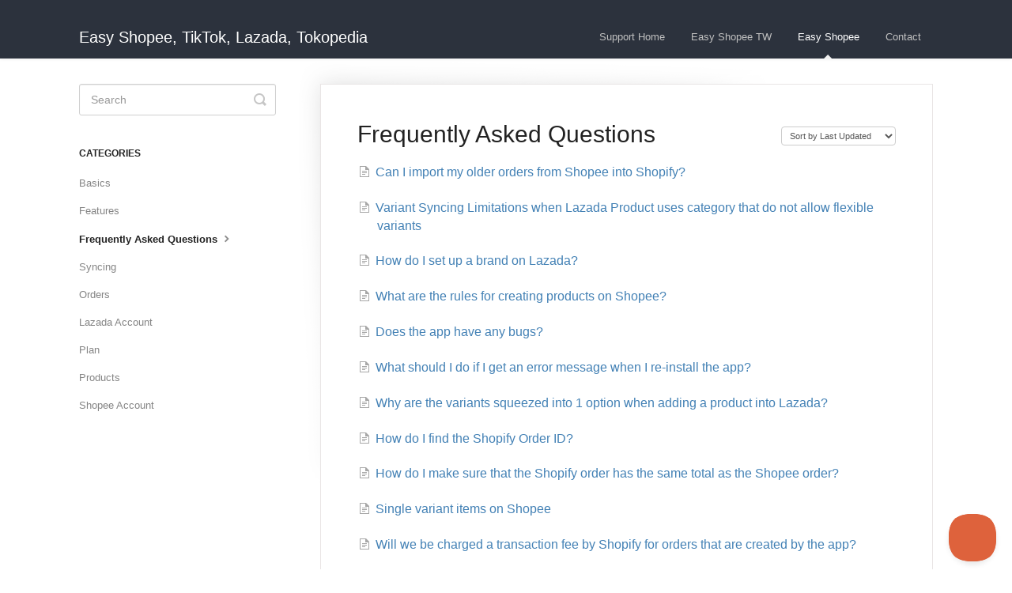

--- FILE ---
content_type: text/html; charset=utf-8
request_url: https://shopee-channel.helpscoutdocs.com/category/4-frequently-asked-questions/7?sort=updatedAt
body_size: 4447
content:


<!DOCTYPE html>
<html>
    
<head>
    <meta charset="utf-8"/>
    <title>Frequently Asked Questions - Easy Shopee, TikTok, Lazada, Tokopedia</title>
    <meta name="viewport" content="width=device-width, maximum-scale=1"/>
    <meta name="apple-mobile-web-app-capable" content="yes"/>
    <meta name="format-detection" content="telephone=no">
    <meta name="description" content="Common questions and support documentation"/>
    <meta name="author" content="Easy Shopee"/>
    <link rel="canonical" href="https://shopee-channel.helpscoutdocs.com/category/4-frequently-asked-questions/7"/>
    

    
        <link rel="stylesheet" href="//d3eto7onm69fcz.cloudfront.net/assets/stylesheets/launch-1769699195504.css">
    
    <style>
        body { background: #ffffff; }
        .navbar .navbar-inner { background: #2c323d; }
        .navbar .nav li a, 
        .navbar .icon-private-w  { color: #c0c0c0; }
        .navbar .brand, 
        .navbar .nav li a:hover, 
        .navbar .nav li a:focus, 
        .navbar .nav .active a, 
        .navbar .nav .active a:hover, 
        .navbar .nav .active a:focus  { color: #ffffff; }
        .navbar a:hover .icon-private-w, 
        .navbar a:focus .icon-private-w, 
        .navbar .active a .icon-private-w, 
        .navbar .active a:hover .icon-private-w, 
        .navbar .active a:focus .icon-private-w { color: #ffffff; }
        #serp-dd .result a:hover,
        #serp-dd .result > li.active,
        #fullArticle strong a,
        #fullArticle a strong,
        .collection a,
        .contentWrapper a,
        .most-pop-articles .popArticles a,
        .most-pop-articles .popArticles a:hover span,
        .category-list .category .article-count,
        .category-list .category:hover .article-count { color: #4381b5; }
        #fullArticle, 
        #fullArticle p, 
        #fullArticle ul, 
        #fullArticle ol, 
        #fullArticle li, 
        #fullArticle div, 
        #fullArticle blockquote, 
        #fullArticle dd, 
        #fullArticle table { color:#585858; }
    </style>
    
    <link rel="apple-touch-icon-precomposed" href="//d3eto7onm69fcz.cloudfront.net/assets/ico/touch-152.png">
    <link rel="shortcut icon" type="image/png" href="//d3eto7onm69fcz.cloudfront.net/assets/ico/favicon.ico">
    <!--[if lt IE 9]>
    
        <script src="//d3eto7onm69fcz.cloudfront.net/assets/javascripts/html5shiv.min.js"></script>
    
    <![endif]-->
    
        <script type="application/ld+json">
        {"@context":"https://schema.org","@type":"WebSite","url":"https://shopee-channel.helpscoutdocs.com","potentialAction":{"@type":"SearchAction","target":"https://shopee-channel.helpscoutdocs.com/search?query={query}","query-input":"required name=query"}}
        </script>
    
        <script type="application/ld+json">
        {"@context":"https://schema.org","@type":"BreadcrumbList","itemListElement":[{"@type":"ListItem","position":1,"name":"Easy Shopee, TikTok, Lazada, Tokopedia","item":"https://shopee-channel.helpscoutdocs.com"},{"@type":"ListItem","position":2,"name":"Easy Shopee","item":"https://shopee-channel.helpscoutdocs.com/collection/1-easy-shopee"},{"@type":"ListItem","position":3,"name":"Frequently Asked Questions","item":"https://shopee-channel.helpscoutdocs.com/category/4-frequently-asked-questions"}]}
        </script>
    
    
</head>
    
    <body>
        
<header id="mainNav" class="navbar">
    <div class="navbar-inner">
        <div class="container-fluid">
            <a class="brand" href="https://apps.shopify.com/shopee-channel">
            
                <span>Easy Shopee, TikTok, Lazada, Tokopedia</span>
            
            </a>
            
                <button type="button" class="btn btn-navbar" data-toggle="collapse" data-target=".nav-collapse">
                    <span class="sr-only">Toggle Navigation</span>
                    <span class="icon-bar"></span>
                    <span class="icon-bar"></span>
                    <span class="icon-bar"></span>
                </button>
            
            <div class="nav-collapse collapse">
                <nav role="navigation"><!-- added for accessibility -->
                <ul class="nav">
                    
                        <li id="home"><a href="/">Support Home <b class="caret"></b></a></li>
                    
                    
                        
                            <li  id="easy-shopee-tw"><a href="/collection/40-easy-shopee-tw">Easy Shopee TW  <b class="caret"></b></a></li>
                        
                            <li  class="active"  id="easy-shopee"><a href="/collection/1-easy-shopee">Easy Shopee  <b class="caret"></b></a></li>
                        
                    
                    
                        <li id="contact"><a href="#" class="contactUs" onclick="window.Beacon('open')">Contact</a></li>
                        <li id="contactMobile"><a href="#" class="contactUs" onclick="window.Beacon('open')">Contact</a></li>
                    
                </ul>
                </nav>
            </div><!--/.nav-collapse -->
        </div><!--/container-->
    </div><!--/navbar-inner-->
</header>
        <section id="contentArea" class="container-fluid">
            <div class="row-fluid">
                <section id="main-content" class="span9">
                    <div class="contentWrapper">
                        
    <hgroup id="categoryHead">
        <h1>Frequently Asked Questions</h1>
        <p class="descrip"></p>
        <div class="sort">
             

<form action="/category/4-frequently-asked-questions/7" method="GET" >
    
                <select name="sort" id="sortBy" title="sort-by" onchange="this.form.submit();" aria-label="Page reloads on selection">
                    
                        <option value="" >Sort by Default</option>
                    
                        <option value="name" >Sort A-Z</option>
                    
                        <option value="popularity" >Sort by Popularity</option>
                    
                        <option value="updatedAt"  selected="selected">Sort by Last Updated</option>
                    
                </select>
            
</form>

        </div>
    </hgroup><!--/categoryHead-->

    
        <ul class="articleList">
            
                <li><a href="/article/178-importing-older-orders-from-shopee-into-shopify"><i class="icon-article-doc"></i><span>Can I import my older orders from Shopee into Shopify?</span></a></li>
            
                <li><a href="/article/175-syncing-limitations-when-lazada-product-is-using-categories-with-problems"><i class="icon-article-doc"></i><span>Variant Syncing Limitations when Lazada Product uses category that do not allow flexible variants</span></a></li>
            
                <li><a href="/article/174-how-do-i-set-up-a-brand-on-lazada"><i class="icon-article-doc"></i><span>How do I set up a brand on Lazada?</span></a></li>
            
                <li><a href="/article/169-what-are-the-rules-for-creating-products-on-shopee"><i class="icon-article-doc"></i><span>What are the rules for creating products on Shopee?</span></a></li>
            
                <li><a href="/article/168-does-the-app-have-any-bugs"><i class="icon-article-doc"></i><span>Does the app have any bugs?</span></a></li>
            
                <li><a href="/article/89-what-to-do-when-getting-an-error-message-re-installing-the-app"><i class="icon-article-doc"></i><span>What should I do if I get an error message when I re-install the app?</span></a></li>
            
                <li><a href="/article/160-why-are-the-variants-squeezed-into-1-option-when-adding-a-product-into-lazada"><i class="icon-article-doc"></i><span>Why are the variants squeezed into 1 option when adding a product into Lazada?</span></a></li>
            
                <li><a href="/article/159-how-do-i-find-the-shopify-order-id"><i class="icon-article-doc"></i><span>How do I find the Shopify Order ID?</span></a></li>
            
                <li><a href="/article/158-how-do-i-make-sure-that-the-shopify-order-has-the-same-total-as-the-shopee-order"><i class="icon-article-doc"></i><span>How do I make sure that the Shopify order has the same total as the Shopee order?</span></a></li>
            
                <li><a href="/article/152-single-variant-items-on-shopee"><i class="icon-article-doc"></i><span>Single variant items on Shopee</span></a></li>
            
                <li><a href="/article/49-will-we-be-charged-a-transaction-fee-by-shopify-for-orders-that-are-created-via-shopee-chanel-app"><i class="icon-article-doc"></i><span>Will we be charged a transaction fee by Shopify for orders that are created by the app?</span></a></li>
            
                <li><a href="/article/101-why-do-my-shopify-products-keep-selling-when-out-of-stock"><i class="icon-article-doc"></i><span>Why do my Shopify products keep selling when out of stock?</span></a></li>
            
                <li><a href="/article/32-what-to-expect-after-linking-products"><i class="icon-article-doc"></i><span>What happens after products are manually linked?</span></a></li>
            
                <li><a href="/article/8-how-do-you-connect-the-products-between-shopee-and-shopify-are-you-doing-it-with-the-product-name-or-the-sku"><i class="icon-article-doc"></i><span>How do you connect the products between Shopee and Shopify? Are you doing it with the product name or the SKU?</span></a></li>
            
                <li><a href="/article/145-orders"><i class="icon-article-doc"></i><span>Why are there 2 shipping settings on the preference page?&quot;</span></a></li>
            
                <li><a href="/article/144-i-added-some-new-products-on-shopify-after-installing-the-app-why-are-they-are-not-showing-up-on-the-app"><i class="icon-article-doc"></i><span>I added some new products on Shopify after installing the app why are they are not showing up on the app?</span></a></li>
            
                <li><a href="/article/143-why-doesnt-my-shopify-variant-show-up-on-shopee"><i class="icon-article-doc"></i><span>Why doesn&#x27;t my Shopify variant show up on Shopee?</span></a></li>
            
                <li><a href="/article/142-im-currently-in-the-middle-of-a-billing-cycle-if-i-change-the-monthly-plan-to-a-yearly-plan-at-this-point-will-it-reflect-on-the-next-billing-cycle"><i class="icon-article-doc"></i><span>I&#x27;m currently in the middle of a billing cycle. If I change the monthly plan to a yearly plan at this point, will it reflect on the next billing cycle?</span></a></li>
            
                <li><a href="/article/85-does-the-plan-include-existing-products-or-only-new-products"><i class="icon-article-doc"></i><span>Does the plan include existing products or only new products?</span></a></li>
            
                <li><a href="/article/14-how-long-does-it-take-for-stocks-to-synchronize"><i class="icon-article-doc"></i><span>How long does it take for stocks to synchronize?</span></a></li>
            
        </ul><!--/articleList-->

        
            <section class="pagination">
                <ul>
                
                    <li><a href="/category/4-frequently-asked-questions?sort=updatedAt">1</a></li>
                
                    <li><a href="/category/4-frequently-asked-questions/2?sort=updatedAt">2</a></li>
                
                    <li><a href="/category/4-frequently-asked-questions/3?sort=updatedAt">3</a></li>
                
                    <li><a href="/category/4-frequently-asked-questions/4?sort=updatedAt">4</a></li>
                
                    <li><a href="/category/4-frequently-asked-questions/5?sort=updatedAt">5</a></li>
                
                    <li><a href="/category/4-frequently-asked-questions/6?sort=updatedAt">6</a></li>
                
                    <li class="active" ><a href="/category/4-frequently-asked-questions/7?sort=updatedAt">7</a></li>
                
                    <li><a href="/category/4-frequently-asked-questions/8?sort=updatedAt">8</a></li>
                
                    <li><a href="/category/4-frequently-asked-questions/9?sort=updatedAt">9</a></li>
                
                </ul>
            </section>
        
    

                    </div><!--/contentWrapper-->
                    
                </section><!--/content-->
                <aside id="sidebar" class="span3">
                 

<form action="/search" method="GET" id="searchBar" class="sm" autocomplete="off">
    
                    <input type="hidden" name="collectionId" value="5e2726a904286364bc942fb7"/>
                    <input type="text" name="query" title="search-query" class="search-query" placeholder="Search" value="" aria-label="Search" />
                    <button type="submit">
                        <span class="sr-only">Toggle Search</span>
                        <i class="icon-search"></i>
                    </button>
                    <div id="serp-dd" style="display: none;" class="sb">
                        <ul class="result">
                        </ul>
                    </div>
                
</form>

                
                    <h3>Categories</h3>
                    <ul class="nav nav-list">
                    
                        
                            <li ><a href="/category/150-basics">Basics  <i class="icon-arrow"></i></a></li>
                        
                    
                        
                            <li ><a href="/category/233-features">Features  <i class="icon-arrow"></i></a></li>
                        
                    
                        
                            <li  class="active" ><a href="/category/4-frequently-asked-questions">Frequently Asked Questions  <i class="icon-arrow"></i></a></li>
                        
                    
                        
                            <li ><a href="/category/94-syncing">Syncing  <i class="icon-arrow"></i></a></li>
                        
                    
                        
                            <li ><a href="/category/30-orders">Orders  <i class="icon-arrow"></i></a></li>
                        
                    
                        
                            <li ><a href="/category/140-lazada-account">Lazada Account  <i class="icon-arrow"></i></a></li>
                        
                    
                        
                            <li ><a href="/category/84-plan">Plan  <i class="icon-arrow"></i></a></li>
                        
                    
                        
                            <li ><a href="/category/83-products">Products  <i class="icon-arrow"></i></a></li>
                        
                    
                        
                            <li ><a href="/category/115-shopee-account">Shopee Account  <i class="icon-arrow"></i></a></li>
                        
                    
                    </ul>
                
                </aside><!--/span-->
            </div><!--/row-->
            <div id="noResults" style="display:none;">No results found</div>
            <footer>
                

<p>&copy;
    
        <a href="https://apps.shopify.com/shopee-channel">Easy Shopee</a>
    
    2026. <span>Powered by <a rel="nofollow noopener noreferrer" href="https://www.helpscout.com/docs-refer/?co=Easy+Shopee&utm_source=docs&utm_medium=footerlink&utm_campaign=Docs+Branding" target="_blank">Help Scout</a></span>
    
        
    
</p>

            </footer>
        </section><!--/.fluid-container-->
        
            

<script id="beaconLoader" type="text/javascript">!function(e,t,n){function a(){var e=t.getElementsByTagName("script")[0],n=t.createElement("script");n.type="text/javascript",n.async=!0,n.src="https://beacon-v2.helpscout.net",e.parentNode.insertBefore(n,e)}if(e.Beacon=n=function(t,n,a){e.Beacon.readyQueue.push({method:t,options:n,data:a})},n.readyQueue=[],"complete"===t.readyState)return a();e.attachEvent?e.attachEvent("onload",a):e.addEventListener("load",a,!1)}(window,document,window.Beacon||function(){});</script>
<script type="text/javascript">window.Beacon('init', 'd1b8af1c-66f7-45ca-b9ee-20571222be9f')</script>

<script type="text/javascript">
    function hashChanged() {
        var hash = window.location.hash.substring(1); 
        if (hash === 'contact') {
            window.Beacon('open')
        }
    }

    if (window.location.hash) {
        hashChanged()
    }

    window.onhashchange = function () {
        hashChanged()
    }

    window.addEventListener('hashchange', hashChanged, false);

</script>

        
        
    <script src="//d3eto7onm69fcz.cloudfront.net/assets/javascripts/app4.min.js"></script>

<script>
// keep iOS links from opening safari
if(("standalone" in window.navigator) && window.navigator.standalone){
// If you want to prevent remote links in standalone web apps opening Mobile Safari, change 'remotes' to true
var noddy, remotes = false;
document.addEventListener('click', function(event) {
noddy = event.target;
while(noddy.nodeName !== "A" && noddy.nodeName !== "HTML") {
noddy = noddy.parentNode;
}

if('href' in noddy && noddy.href.indexOf('http') !== -1 && (noddy.href.indexOf(document.location.host) !== -1 || remotes)){
event.preventDefault();
document.location.href = noddy.href;
}

},false);
}
</script>
        
    </body>
</html>